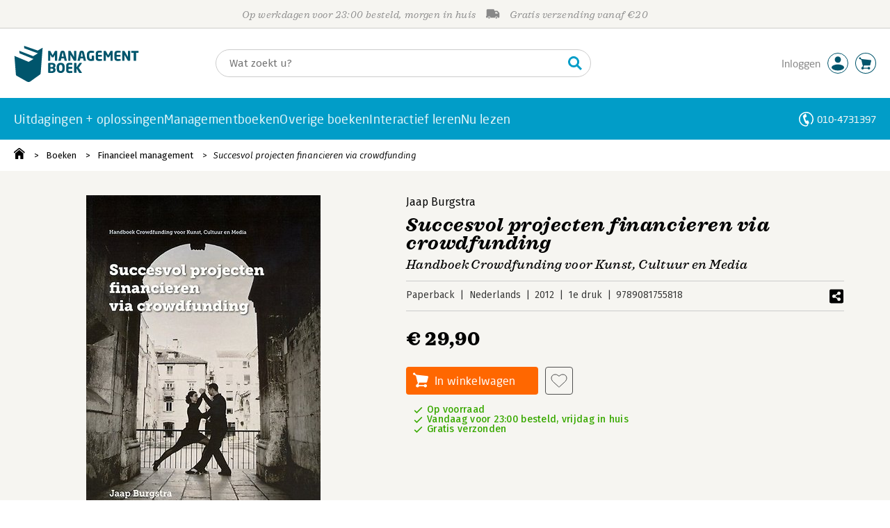

--- FILE ---
content_type: application/javascript
request_url: https://i.mgtbk.nl/platform/m4-managementboek-00140733/dist/js/zoomist.js
body_size: 7965
content:
var Gt = Object.defineProperty;
var Ft = (e, t, s) => t in e ? Gt(e, t, {
  enumerable: !0,
  configurable: !0,
  writable: !0,
  value: s
}) : e[t] = s;
var Y = (e, t, s) => (Ft(e, typeof t != "symbol" ? t + "" : t, s), s),
  Pt = (e, t, s) => {
    if (!t.has(e)) throw TypeError("Cannot " + s);
  };
var S = (e, t, s) => {
  if (t.has(e)) throw TypeError("Cannot add the same private member more than once");
  t instanceof WeakSet ? t.add(e) : t.set(e, s);
};
var b = (e, t, s) => (Pt(e, t, "access private method"), s);
const yt = e => {
    if (!e || typeof e != "object") return !1;
    const t = Object.getPrototypeOf(e);
    return t === Object.prototype || t === null;
  },
  vt = e => typeof e == "function",
  W = e => !isNaN(Number(e)),
  rt = e => e == null,
  lt = e => e instanceof HTMLElement ? e : document.querySelector(e),
  ct = (e, t) => t ? e.closest(`.${t}`) : null,
  R = e => "touches" in e ? e.touches.length === 0 ? {
    clientX: 0,
    clientY: 0
  } : e.touches.length === 1 ? {
    clientX: e.touches[0].clientX,
    clientY: e.touches[0].clientY
  } : {
    clientX: [...e.touches].reduce((t, s) => t + s.clientX, 0) / e.touches.length,
    clientY: [...e.touches].reduce((t, s) => t + s.clientY, 0) / e.touches.length
  } : {
    clientX: e.clientX,
    clientY: e.clientY
  },
  y = e => {
    const {
      width: t,
      height: s,
      top: n,
      left: o,
      bottom: r
    } = e.getBoundingClientRect();
    return {
      width: t,
      height: s,
      top: n,
      left: o,
      bottom: r
    };
  },
  Et = e => e.touches.length >= 2 ? Math.hypot(e.touches[0].clientX - e.touches[1].clientX, e.touches[0].clientY - e.touches[1].clientY) : 0,
  C = (e, t) => {
    for (const [s, n] of Object.entries(t)) typeof n == "string" && e.style.setProperty(s, n);
  },
  x = (e, t) => {
    for (const [s, n] of Object.entries(t)) e.setAttribute(s, n);
  },
  E = (e, t) => {
    for (const [s, n] of Object.entries(t)) e[s] = n;
  },
  w = (e, t, s) => Math.min(Math.max(e, t), s),
  X = e => isNaN(e) ? 0 : Math.round(e * 100) / 100,
  St = e => {
    throw new Error(e);
  },
  ht = e => console.warn(e),
  I = (e = "div", t, s, n) => {
    const o = document.createElement(e);
    return t && o.classList.add(...t.split(" ")), s && x(o, s), n && (o.innerHTML = n), o;
  },
  p = "zoomist",
  qt = `${p}-container`,
  bt = `${p}-wrapper`,
  ut = `${p}-image`,
  Kt = `${p}-not-draggable`,
  Jt = `${p}-not-wheelable`,
  $ = `${p}-slider`,
  Qt = `${p}-slider-wrapper`,
  te = `${p}-slider-bar`,
  ee = `${p}-slider-button`,
  Z = `${p}-zoomer`,
  se = `${p}-zoomer-button`,
  gt = `${p}-zoomer-icon`,
  mt = `${p}-zoomer-in`,
  dt = `${p}-zoomer-out`,
  ft = `${p}-zoomer-reset`,
  ne = `${p}-zoomer-disabled`,
  ie = {
    tabindex: "0",
    role: "slider",
    "aria-label": "slider for zoomist",
    "aria-valuemin": "0",
    "aria-valuemax": "100",
    "aria-valuenow": "0",
    "aria-disabled": "false"
  },
  _t = {
    tabindex: "0",
    role: "button",
    type: "button",
    "aria-disabled": "false"
  },
  oe = {
    ..._t,
    "aria-label": "button for zoom in zoomist"
  },
  ae = {
    ..._t,
    "aria-label": "button for zoom out zoomist"
  },
  re = {
    ..._t,
    "aria-label": "button for reset zoomist scale"
  },
  le = typeof window < "u" && typeof window.document < "u",
  L = le && "ontouchstart" in window,
  ce = L ? "touchstart" : "mousedown",
  Tt = L ? "touchmove" : "mousemove",
  Ot = L ? "touchend" : "mouseup",
  he = "wheel",
  ue = ["left", "right", "center"],
  me = ["top", "bottom", "center"],
  Yt = "--scale",
  Xt = "--translate-x",
  Dt = "--translate-y",
  de = "--value",
  wt = {
    draggable: !0,
    wheelable: !0,
    pinchable: !0,
    bounds: !0,
    zoomRatio: 0.1,
    maxScale: 10,
    minScale: 1,
    initScale: null,
    dragReleaseOnBounds: !1,
    wheelReleaseOnMinMax: !1,
    disableDraggingClass: Kt,
    disableWheelingClass: Jt,
    smooth: !1
  },
  fe = {
    el: null,
    direction: "horizontal"
  },
  ge = {
    el: `.${$}`
  },
  _e = {
    el: null,
    inEl: null,
    outEl: null,
    resetEl: null,
    disabledClass: ne
  },
  pe = {
    el: `.${Z}`,
    inEl: `.${mt}`,
    outEl: `.${dt}`,
    resetEl: `.${ft}`
  },
  ve = {
    ready: null,
    reset: null,
    resize: null,
    beforeDestroy: null,
    destroy: null,
    beforeUpdate: null,
    update: null,
    zoom: null,
    wheel: null,
    dragStart: null,
    drag: null,
    dragEnd: null,
    pinchStart: null,
    pinch: null,
    pinchEnd: null,
    slideStart: null,
    slide: null,
    slideEnd: null
  },
  Ee = {
    slider: null,
    zoomer: null
  },
  Se = `
<svg viewBox="0 0 12 12" class="${gt}">
  <polygon points="12,5.5 6.5,5.5 6.5,0 5.5,0 5.5,5.5 0,5.5 0,6.5 5.5,6.5 5.5,12 6.5,12 6.5,6.5 12,6.5 "/>
</svg>
`,
  be = `
<svg viewBox="0 0 12 12" class="${gt}">
  <rect y="5.5" width="12" height="1"/>
</svg>
`,
  Te = `
<svg viewBox="0 0 12 12" class="${gt}">
  <path d="m7.45,1.27l.35-.22c.26-.17.34-.52.17-.78-.17-.27-.52-.34-.78-.17l-1.54.99-.19.13-.11.46,1.12,1.75c.11.17.29.26.48.26.1,0,.21-.03.31-.09.26-.17.34-.52.17-.78l-.29-.46c1.85.5,3.22,2.17,3.22,4.18,0,2.39-1.95,4.34-4.34,4.34S1.66,8.92,1.66,6.52c0-1.15.44-2.23,1.25-3.05.22-.22.22-.58,0-.8-.22-.22-.58-.22-.8,0-1.02,1.03-1.58,2.4-1.58,3.85,0,3.02,2.46,5.48,5.48,5.48s5.48-2.46,5.48-5.48c0-2.51-1.71-4.62-4.02-5.26Z"/>
</svg>
`,
  Oe = {
    on(e, t) {
      if (!t || !vt(t)) return this;
      const {
        __events__: s
      } = this;
      return e.split(" ").forEach(n => {
        const o = n;
        s[o] || (s[o] = []), s[o].push(t);
      }), this;
    },
    emit(e, ...t) {
      const {
        __events__: s
      } = this;
      return s[e] ? (s[e].forEach(n => {
        vt(n) && n.apply(this, t);
      }), this) : this;
    },
    zoom(e, t) {
      const {
          scale: s
        } = this.transform,
        n = this.useFixedRatio(X(s * (e + 1)));
      return s === n ? this : (this.zoomTo(n, t), this);
    },
    zoomTo(e, t = !0) {
      const {
        image: s,
        transform: {
          scale: n,
          translateX: o,
          translateY: r
        },
        options: {
          bounds: i
        }
      } = this;
      if (e = this.useFixedRatio(e), e === n) return this;
      if (this.transform.scale = e, !t) return this.emit("zoom", this, this.transform.scale), this;
      t = typeof t == "boolean" ? this.getContainerCenterClient() : t;
      const {
          clientX: l,
          clientY: h
        } = t,
        {
          top: c,
          left: f,
          width: m,
          height: a
        } = y(s),
        {
          width: d,
          height: g
        } = this.getImageDiff(),
        _ = e / n - 1,
        T = (m / 2 - l + f) * _ + o,
        u = (a / 2 - h + c) * _ + r,
        v = i ? w(T, d, -d) : T,
        O = i ? w(u, g, -g) : u;
      return E(this.transform, {
        translateX: v,
        translateY: O
      }), this.emit("zoom", this, this.transform.scale), this;
    },
    move(e) {
      const {
          options: {
            bounds: t
          },
          transform: {
            translateX: s,
            translateY: n
          }
        } = this,
        {
          x: o,
          y: r
        } = e,
        {
          width: i,
          height: l
        } = this.getImageDiff();
      if (W(o)) {
        const h = s + o,
          c = t ? w(h, i, -i) : h;
        this.transform.translateX = c;
      }
      if (W(r)) {
        const h = n + r,
          c = t ? w(h, l, -l) : h;
        this.transform.translateY = c;
      }
      return this;
    },
    moveTo(e) {
      const {
          options: {
            bounds: t
          }
        } = this,
        {
          x: s,
          y: n
        } = e,
        {
          width: o,
          height: r
        } = this.getImageDiff();
      if (W(s)) {
        const i = Number(s),
          l = t ? w(i, o, -o) : i;
        this.transform.translateX = l;
      }
      if (W(n)) {
        const i = Number(n),
          l = t ? w(i, r, -r) : i;
        this.transform.translateY = l;
      }
      if (ue.some(i => i === s)) {
        const l = {
          left: -o,
          right: o,
          center: 0
        }[s];
        this.transform.translateX = l;
      }
      if (me.some(i => i === n)) {
        const l = {
          top: -r,
          bottom: r,
          center: 0
        }[n];
        this.transform.translateY = l;
      }
      return this;
    },
    slideTo(e) {
      const {
          options: {
            minScale: t,
            maxScale: s
          }
        } = this,
        n = (s - t) * e / 100 + t;
      return this.zoomTo(n), this;
    },
    reset() {
      const {
        options: {
          initScale: e
        }
      } = this;
      return E(this.transform, {
        scale: e,
        translateX: 0,
        translateY: 0
      }), this.emit("reset", this), this;
    },
    destroy(e = !1) {
      const {
        element: t,
        image: s,
        controller: n
      } = this;
      return this.mounted && (this.emit("beforeDestroy", this), n.abort(), this.destroyModules(), e && s && (this.reset(), s.removeAttribute("style")), t[p] = null, this.mounted = !1, this.emit("destroy", this)), null;
    },
    update(e) {
      const {
        element: t,
        controller: s
      } = this;
      return this.emit("beforeUpdate", this), t[p] = null, this.mounted = !1, s.abort(), this.destroyModules(), e && (this.options = Object.assign({}, wt, yt(e) && e)), this.init(), this.emit("update", this), this;
    },
    getImageData() {
      return {
        ...this.data.imageData
      };
    },
    getContainerData() {
      return {
        ...this.data.containerData
      };
    },
    getSliderValue() {
      const {
        __modules__: {
          slider: e
        }
      } = this;
      return e && e.value !== void 0 ? e.value : null;
    },
    isOnBoundTop() {
      const {
        options: {
          bounds: e
        }
      } = this;
      if (!e) return !1;
      const {
          transform: {
            translateY: t
          }
        } = this,
        {
          height: s
        } = this.getImageDiff();
      return t * -1 === X(s);
    },
    isOnBoundBottom() {
      const {
        options: {
          bounds: e
        }
      } = this;
      if (!e) return !1;
      const {
          transform: {
            translateY: t
          }
        } = this,
        {
          height: s
        } = this.getImageDiff();
      return t === X(s);
    },
    isOnBoundLeft() {
      const {
        options: {
          bounds: e
        }
      } = this;
      if (!e) return !1;
      const {
          transform: {
            translateX: t
          }
        } = this,
        {
          width: s
        } = this.getImageDiff();
      return t * -1 === X(s);
    },
    isOnBoundRight() {
      const {
        options: {
          bounds: e
        }
      } = this;
      if (!e) return !1;
      const {
          transform: {
            translateX: t
          }
        } = this,
        {
          width: s
        } = this.getImageDiff();
      return t === X(s);
    },
    isOnBoundX() {
      const {
        options: {
          bounds: e
        }
      } = this;
      if (!e) return !1;
      const {
          transform: {
            translateX: t
          }
        } = this,
        {
          width: s
        } = this.getImageDiff();
      return Math.abs(t) === Math.abs(X(s));
    },
    isOnBoundY() {
      const {
        options: {
          bounds: e
        }
      } = this;
      if (!e) return !1;
      const {
          transform: {
            translateY: t
          }
        } = this,
        {
          height: s
        } = this.getImageDiff();
      return Math.abs(t) === Math.abs(X(s));
    },
    isOnMinScale() {
      const {
          options: {
            minScale: e
          }
        } = this,
        {
          transform: {
            scale: t
          }
        } = this;
      return t === e;
    },
    isOnMaxScale() {
      const {
          options: {
            maxScale: e
          }
        } = this,
        {
          transform: {
            scale: t
          }
        } = this;
      return t === e;
    },
    getImageDiff() {
      const {
          width: e,
          height: t
        } = this.getContainerData(),
        {
          width: s,
          height: n
        } = this.getImageData();
      return {
        width: (e - s) / 2,
        height: (t - n) / 2
      };
    },
    getContainerCenterClient() {
      const {
          element: e
        } = this,
        {
          top: t,
          left: s,
          width: n,
          height: o
        } = y(e);
      return {
        clientX: s + n / 2,
        clientY: t + o / 2
      };
    },
    getScaleRatio() {
      const {
        transform: {
          scale: e
        },
        options: {
          minScale: t,
          maxScale: s
        }
      } = this;
      return (e - t) / (s - t);
    },
    useFixedRatio(e) {
      const {
        options: {
          minScale: t,
          maxScale: s
        }
      } = this;
      return w(e, t, s);
    },
    useAnimate(e) {
      const {
          options: {
            smooth: t
          },
          transform: s
        } = this,
        o = (1100 - (typeof t == "object" ? Math.max(0.1, Math.min(1, t.damping)) : 0.6) * 1e3) * 0.5,
        r = () => {
          if (!this.states.dragging && (Math.abs(e.velocityX) > 0.01 || Math.abs(e.velocityY) > 0.01)) {
            const i = Date.now(),
              l = i - e.lastTime,
              h = Math.exp(-l / o);
            e.velocityX *= h, e.velocityY *= h, e.lastTime = i;
            const c = e.velocityX * l,
              f = e.velocityY * l;
            if (this.moveTo({
              x: s.translateX + c,
              y: s.translateY + f
            }), Math.abs(e.velocityX) < 0.01 && Math.abs(e.velocityY) < 0.01) {
              e.frame = null;
              return;
            }
          }
          e.frame = requestAnimationFrame(r);
        };
      return r;
    }
  },
  {
    defineProperty: H
  } = Object;
var V, Rt, U, At, j, Lt, k, zt, G, Mt, F, Ct, P, It, q, xt, K, $t, J, Nt, Q, Bt, tt, Wt;
class Ye {
  constructor(t, s) {
    S(this, V);
    S(this, U);
    S(this, j);
    S(this, k);
    S(this, G);
    S(this, F);
    S(this, P);
    S(this, q);
    S(this, K);
    S(this, J);
    S(this, Q);
    S(this, tt);
    Y(this, "element");
    Y(this, "options");
    Y(this, "wrapper");
    Y(this, "image");
    Y(this, "mounted");
    Y(this, "data");
    Y(this, "transform");
    Y(this, "states");
    Y(this, "controller");
    Y(this, "__events__");
    Y(this, "__modules__");
    if (!t) return St("The first argument is required.");
    const n = lt(t);
    if (!n) return St(`Element ${t} is not exist.`);
    this.element = n, this.options = Object.assign({}, wt, yt(s) && s), this.init();
  }
  init() {
    const {
        element: t
      } = this,
      {
        options: {
          bounds: s,
          minScale: n,
          maxScale: o,
          initScale: r
        }
      } = this;
    if (t[p]) return;
    t[p] = this;
    const i = t.querySelector(`.${bt}`),
      l = t.querySelector(`.${ut}`);
    if (!i) return ht(`${p} needs a ".${bt}" element.`);
    if (!l) return ht(`${p} needs a ".${ut}" element.`);
    this.options.minScale = s && n < 1 ? 1 : n, this.options.maxScale = Math.max(o, n), this.options.initScale = w(r || n, n, o), this.wrapper = i, this.image = l, b(this, V, Rt).call(this);
  }
  destroyModules() {
    const {
      slider: t,
      zoomer: s
    } = this.__modules__;
    t && this.destroySlider(), s && this.destroyZoomer();
  }
  destroySlider() {
    var r, i;
    const {
      __modules__: {
        slider: t
      }
    } = this;
    if (!t || !t.mounted) return;
    const {
      options: {
        el: s
      },
      controller: n
    } = t;
    s === `.${$}` ? (r = t.sliderEl) == null || r.remove() : (i = t.sliderTrack) == null || i.remove(), n == null || n.abort(), t.mounted = !1;
  }
  destroyZoomer() {
    const {
      __modules__: {
        zoomer: t
      }
    } = this;
    if (!t || !t.mounted) return;
    const {
        options: {
          el: s,
          inEl: n,
          outEl: o,
          resetEl: r
        },
        controller: i,
        zoomerEl: l,
        zoomerInEl: h,
        zoomerOutEl: c,
        zoomerResetEl: f
      } = t,
      m = (a, d, g) => {
        a === `.${d}` && (g == null || g.remove());
      };
    [{
      target: s,
      className: Z,
      el: l
    }, {
      target: n,
      className: mt,
      el: h
    }, {
      target: o,
      className: dt,
      el: c
    }, {
      target: r,
      className: ft,
      el: f
    }].forEach(a => m(a.target, a.className, a.el)), i == null || i.abort(), t.mounted = !1;
  }
}
V = new WeakSet(), Rt = function () {
  const {
      element: t,
      image: s,
      options: n
    } = this,
    {
      draggable: o,
      pinchable: r
    } = n,
    {
      offsetWidth: i,
      offsetHeight: l
    } = t,
    {
      offsetWidth: h,
      offsetHeight: c
    } = s,
    {
      width: f,
      height: m
    } = y(s);
  if (!h || !c) return ht(`The width or height of ${ut} should not be 0.`);
  if (this.transform = {
    scale: 0,
    translateX: 0,
    translateY: 0
  }, this.data = {
    imageData: {
      originWidth: h,
      originHeight: c,
      width: f,
      height: m
    },
    containerData: {
      width: i,
      height: l
    }
  }, L && (o || r) && (this.data.touchData = {
    hypot: 0,
    prevX: 0,
    prevY: 0,
    offsetX: 0,
    offsetY: 0,
    imageTop: 0,
    imageLeft: 0,
    widthDiff: 0,
    heightDiff: 0,
    lastTime: 0,
    velocityX: 0,
    velocityY: 0,
    frame: null
  }), !L && o && (this.data.dragData = {
    prevX: 0,
    prevY: 0,
    lastTime: 0,
    velocityX: 0,
    velocityY: 0,
    frame: null
  }), this.__events__ = {
    ...ve
  }, n.on) for (const [a, d] of Object.entries(n.on)) this.__events__[a] = [d];
  if (this.__modules__ = {
    ...Ee
  }, n.slider) {
    const a = n.slider === !0 ? ge : n.slider;
    this.__modules__.slider = {
      options: Object.assign({}, fe, a)
    };
  }
  if (n.zoomer) {
    const a = n.zoomer === !0 ? pe : n.zoomer;
    this.__modules__.zoomer = {
      options: Object.assign({}, _e, a)
    };
  }
  this.controller = new AbortController(), b(this, U, At).call(this);
}, U = new WeakSet(), At = function () {
  if (this.mounted) return;
  const {
    element: t,
    image: s,
    options: {
      minScale: n,
      maxScale: o,
      initScale: r
    },
    __modules__: {
      slider: i,
      zoomer: l
    }
  } = this;
  C(s, {
    transform: `
        translate(var(${Xt}, 0px), var(${Dt}, 0px))
        scale(var(${Yt}, 0))`
  }), H(this.transform, "scale", {
    get: () => this.transform.__scale__,
    set: h => {
      const c = this.useFixedRatio(h);
      if (!(rt(c) || this.transform.__scale__ === c)) {
        if (this.transform.__scale__ = c, C(s, {
          [Yt]: c.toString()
        }), E(this.data.imageData, {
          width: y(s).width,
          height: y(s).height
        }), i) {
          const f = Math.round(this.getScaleRatio() * 100);
          i.value = f;
        }
        if (l && l.options.disabledClass) {
          const {
            zoomerInEl: f,
            zoomerOutEl: m,
            zoomerResetEl: a,
            options: {
              disabledClass: d
            }
          } = l;
          f && (f.classList[c === o ? "add" : "remove"](d), x(f, {
            "aria-disabled": c === o ? "true" : "false"
          })), m && (m.classList[c === n ? "add" : "remove"](d), x(m, {
            "aria-disabled": c === n ? "true" : "false"
          })), a && (a.classList[c === r ? "add" : "remove"](d), x(a, {
            "aria-disabled": c === r ? "true" : "false"
          }));
        }
      }
    }
  }), H(this.transform, "translateX", {
    get: () => this.transform.__translateX__,
    set: h => {
      const c = X(h);
      rt(c) || this.transform.__translateX__ === c || (this.transform.__translateX__ = c, C(s, {
        [Xt]: `${c}px`
      }));
    }
  }), H(this.transform, "translateY", {
    get: () => this.transform.__translateY__,
    set: h => {
      const c = X(h);
      rt(c) || this.transform.__translateY__ === c || (this.transform.__translateY__ = c, C(s, {
        [Dt]: `${c}px`
      }));
    }
  }), b(this, j, Lt).call(this), b(this, q, xt).call(this), E(this.transform, {
    scale: r,
    translateX: 0,
    translateY: 0
  }), t.classList.add(qt), this.mounted = !0, this.emit("ready", this);
}, j = new WeakSet(), Lt = function () {
  const {
      wrapper: t,
      options: s,
      controller: {
        signal: n
      }
    } = this,
    {
      draggable: o,
      pinchable: r,
      wheelable: i
    } = s;
  if (this.states = {}, i) {
    this.states.wheeling = !1;
    const l = h => b(this, k, zt).call(this, h);
    t.addEventListener(he, l, {
      signal: n
    });
  }
  if (L && (o || r)) {
    o && (this.states.dragging = !1), r && (this.states.pinching = !1);
    const l = h => b(this, F, Ct).call(this, h);
    t.addEventListener("touchstart", l, {
      signal: n
    });
  }
  if (!L && o) {
    this.states.dragging = !1;
    const l = h => b(this, G, Mt).call(this, h);
    t.addEventListener("mousedown", l, {
      signal: n
    });
  }
  b(this, P, It).call(this);
}, k = new WeakSet(), zt = function (t) {
  const {
      options: {
        zoomRatio: s,
        wheelReleaseOnMinMax: n,
        disableWheelingClass: o
      }
    } = this,
    r = (t.deltaY || t.detail) > 0 ? -1 : 1;
  if (n) {
    const i = this.isOnMinScale(),
      l = this.isOnMaxScale();
    i && r === -1 || l && r === 1 || t.preventDefault();
  } else t.preventDefault();
  this.states.wheeling || ct(t.target, o) || (this.states.wheeling = !0, setTimeout(() => {
    this.states.wheeling = !1;
  }, 30), this.zoom(r * s, R(t)), this.emit("wheel", this, this.transform.scale, t));
}, G = new WeakSet(), Mt = function (t) {
  const {
      data: s,
      transform: n,
      options: {
        disableDraggingClass: o,
        smooth: r
      }
    } = this,
    {
      dragData: i,
      imageData: l
    } = s;
  if (!i || !l) return;
  const h = m => {
      if (m && m.button !== 0 || (m.preventDefault(), ct(m.target, o))) return;
      i.frame !== null && cancelAnimationFrame(i.frame);
      const a = Date.now(),
        {
          clientX: d,
          clientY: g
        } = R(m);
      if (E(i, {
        prevX: d,
        prevY: g,
        lastTime: a,
        velocityX: 0,
        velocityY: 0,
        frame: null
      }), this.states.dragging = !0, r) {
        const _ = this.useAnimate(i);
        i.frame = requestAnimationFrame(_);
      }
      this.emit("dragStart", this, {
        x: n.translateX,
        y: n.translateY
      }, m), document.addEventListener("mousemove", c), document.addEventListener("mouseup", f);
    },
    c = m => {
      if (m.touches || !this.states.dragging) return;
      m.preventDefault();
      const a = Date.now(),
        {
          clientX: d,
          clientY: g
        } = R(m),
        _ = d - i.prevX,
        T = g - i.prevY,
        u = a - i.lastTime,
        v = n.translateX + _,
        O = n.translateY + T;
      this.moveTo({
        x: v,
        y: O
      }), r && u > 0 && (i.velocityX = 0.8 * (_ / u) + 0.2 * i.velocityX, i.velocityY = 0.8 * (T / u) + 0.2 * i.velocityY), E(i, {
        prevX: d,
        prevY: g,
        lastTime: a
      }), this.emit("drag", this, {
        x: v,
        y: O
      }, m);
    },
    f = m => {
      m.touches || (this.states.dragging = !1, this.emit("dragEnd", this, {
        x: n.translateX,
        y: n.translateY
      }, m), document.removeEventListener("mousemove", c), document.removeEventListener("mouseup", f));
    };
  h(t);
}, F = new WeakSet(), Ct = function (t) {
  const {
      data: s,
      transform: n,
      options: {
        maxScale: o,
        minScale: r,
        draggable: i,
        pinchable: l,
        bounds: h,
        dragReleaseOnBounds: c,
        disableDraggingClass: f,
        smooth: m
      }
    } = this,
    {
      touchData: a,
      imageData: d
    } = s;
  if (!a || !d) return;
  const g = u => {
      if (!u.touches) return;
      if (h && c) {
        const z = this.isOnBoundX(),
          M = this.isOnBoundY();
        u.touches.length === 1 && (z || M) || u.preventDefault();
      } else u.preventDefault();
      if (ct(u.target, f) && u.touches.length <= 1) return;
      a.frame !== null && cancelAnimationFrame(a.frame);
      const v = Date.now(),
        {
          top: O,
          left: D
        } = y(this.image),
        {
          width: A,
          height: et
        } = this.getImageDiff(),
        {
          clientX: N,
          clientY: B
        } = R(u);
      if (E(a, {
        hypot: Et(u),
        prevX: N,
        prevY: B,
        offsetX: 0,
        offsetY: 0,
        imageTop: O,
        imageLeft: D,
        widthDiff: A,
        heightDiff: et,
        lastTime: v,
        velocityX: 0,
        velocityY: 0,
        frame: null
      }), i) {
        if (this.states.dragging = !0, m) {
          const z = this.useAnimate(a);
          a.frame = requestAnimationFrame(z);
        }
        this.emit("dragStart", this, {
          x: n.translateX,
          y: n.translateY
        }, u);
      }
      l && u.touches.length === 2 && (this.states.pinching = !0, this.emit("pinchStart", this, n.scale, u)), document.addEventListener("touchmove", _), document.addEventListener("touchend", T);
    },
    _ = u => {
      if (!u.touches) return;
      const v = Date.now(),
        {
          states: {
            dragging: O,
            pinching: D
          }
        } = this,
        {
          top: A,
          left: et
        } = y(this.image),
        {
          width: N,
          height: B
        } = this.getImageDiff(),
        z = D && u.touches.length !== 2 || !D && u.touches.length === 2,
        M = Et(u),
        st = M ? M / a.hypot : 1,
        nt = this.useFixedRatio(st * n.scale),
        {
          clientX: it,
          clientY: ot
        } = R(u),
        Ht = it + a.offsetX,
        Zt = ot + a.offsetY;
      if (l && u.touches.length === 2 && (D || (this.states.pinching = !0, this.emit("pinchStart", this, n.scale, u)), this.zoomTo(nt, !1)), O) {
        z && (a.velocityX = 0, a.velocityY = 0);
        const pt = nt !== o && nt !== r && l && u.touches.length === 2 ? st : 1,
          Vt = X(Ht - a.imageLeft - (N - a.widthDiff) - (a.prevX - a.imageLeft) * pt + n.translateX),
          Ut = X(Zt - a.imageTop - (B - a.heightDiff) - (a.prevY - a.imageTop) * pt + n.translateY);
        if (this.moveTo({
          x: Vt,
          y: Ut
        }), m && u.touches.length === 1 && !z) {
          const at = v - a.lastTime;
          if (at > 0) {
            const jt = it - a.prevX,
              kt = ot - a.prevY;
            a.velocityX = 0.8 * (jt / at) + 0.2 * a.velocityX, a.velocityY = 0.8 * (kt / at) + 0.2 * a.velocityY;
          }
        }
      }
      E(a, {
        hypot: M,
        prevX: it,
        prevY: ot,
        imageTop: A,
        imageLeft: et,
        widthDiff: N,
        heightDiff: B,
        lastTime: v
      }), D && u.touches.length === 2 && this.emit("pinch", this, n.scale, u), O && this.emit("drag", this, {
        x: n.translateX,
        y: n.translateY
      }, u);
    },
    T = u => {
      if (!u.touches) return;
      const {
        states: {
          dragging: v,
          pinching: O
        }
      } = this;
      if (O && u.touches.length === 1) {
        this.states.pinching = !1;
        const {
          clientX: D,
          clientY: A
        } = R(u);
        E(a, {
          prevX: D,
          prevY: A,
          velocityX: 0,
          velocityY: 0,
          lastTime: Date.now()
        }), this.emit("pinchEnd", this, n.scale, u);
      }
      if (v && !u.touches.length && (this.states.dragging = !1, this.emit("dragEnd", this, {
        x: n.translateX,
        y: n.translateY
      }, u)), v && u.touches.length === 1) {
        const {
          clientX: D,
          clientY: A
        } = R(u);
        E(a, {
          offsetX: a.prevX - D,
          offsetY: a.prevY - A
        });
      }
      u.touches.length || (document.removeEventListener("touchmove", _), document.removeEventListener("touchend", T));
    };
  g(t);
}, P = new WeakSet(), It = function () {
  const {
    element: t,
    image: s,
    transform: n
  } = this;
  new ResizeObserver(() => {
    const {
        offsetWidth: r,
        offsetHeight: i
      } = t,
      {
        width: l,
        height: h
      } = this.getContainerData();
    if (r === l && i === h) return;
    const c = n.translateX,
      f = n.translateY;
    if (c) {
      const _ = r / l * c;
      this.transform.translateX = _;
    }
    if (f) {
      const _ = i / h * f;
      this.transform.translateY = _;
    }
    const {
        offsetWidth: m,
        offsetHeight: a
      } = s,
      {
        width: d,
        height: g
      } = y(s);
    E(this.data.containerData, {
      width: r,
      height: i
    }), E(this.data.imageData, {
      originWidth: m,
      originHeight: a,
      width: d,
      height: g
    }), this.emit("resize", this);
  }).observe(t);
}, q = new WeakSet(), xt = function () {
  const {
    slider: t,
    zoomer: s
  } = this.__modules__;
  t && b(this, K, $t).call(this), s && b(this, Q, Bt).call(this);
}, K = new WeakSet(), $t = function () {
  const {
    element: t,
    __modules__: {
      slider: s
    }
  } = this;
  if (!s || s.mounted) return;
  const {
    options: {
      el: n,
      direction: o
    }
  } = s;
  if (!n) return;
  const r = n === `.${$}`,
    i = r ? I("div", $) : lt(n);
  if (!i) return;
  const l = I("div", Qt),
    h = I("span", te),
    c = I("span", ee, {
      ...ie,
      "aria-orientation": o
    });
  i.classList.add(`${$}-${o}`), H(s, "value", {
    get() {
      return s.__value__;
    },
    set(f) {
      s.__value__ !== f && (s.__value__ = f, C(i, {
        [de]: f.toString()
      }), x(c, {
        "aria-valuenow": f.toString()
      }));
    }
  }), E(s, {
    value: this.getScaleRatio() * 100,
    controller: new AbortController(),
    sliding: !1,
    sliderEl: i,
    sliderTrack: l,
    sliderButton: c
  }), b(this, J, Nt).call(this), l.append(h, c), i.append(l), r && t.append(i), s.mounted = !0;
}, J = new WeakSet(), Nt = function () {
  const {
    options: {
      minScale: t,
      maxScale: s
    },
    __modules__: {
      slider: n
    }
  } = this;
  if (!n) return;
  const {
    options: {
      direction: o
    },
    controller: r,
    sliderEl: i,
    sliderTrack: l
  } = n;
  if (!i || !l) return;
  const h = o === "vertical",
    c = d => {
      const g = y(l),
        _ = g[h ? "height" : "width"],
        T = g[h ? "bottom" : "left"],
        u = R(d)[h ? "clientY" : "clientX"],
        v = X(w((u - T) * (h ? -1 : 1) / _, 0, 1));
      return (s - t) * v + t;
    },
    f = d => {
      if (d instanceof MouseEvent && d.button !== 0) return;
      n.sliding = !0;
      const g = c(d);
      this.zoomTo(g), this.emit("slideStart", this, this.getSliderValue(), d), document.addEventListener(Tt, m), document.addEventListener(Ot, a);
    },
    m = d => {
      if (!n.sliding) return;
      const g = c(d);
      this.zoomTo(g), this.emit("slide", this, this.getSliderValue(), d);
    },
    a = d => {
      this.emit("slideEnd", this, this.getSliderValue(), d), n.sliding = !1, document.removeEventListener(Tt, m), document.removeEventListener(Ot, a);
    };
  i.addEventListener(ce, f, {
    signal: r == null ? void 0 : r.signal
  });
}, Q = new WeakSet(), Bt = function () {
  const {
    element: t,
    __modules__: {
      zoomer: s
    }
  } = this;
  if (!s || s.mounted) return;
  const {
      options: {
        el: n,
        inEl: o,
        outEl: r,
        resetEl: i
      }
    } = s,
    l = [o, r, i],
    h = (d, g, _, T, u) => {
      if (!d) return null;
      const v = d === `.${_}`;
      return _ = l.includes(d) ? `${_} ${se}` : _, v ? I(g, _, T, u) : lt(d);
    },
    c = h(n, "div", Z),
    f = h(o, "button", mt, oe, Se),
    m = h(r, "button", dt, ae, be),
    a = h(i, "button", ft, re, Te);
  E(s, {
    controller: new AbortController(),
    zoomerEl: c,
    zoomerInEl: f,
    zoomerOutEl: m,
    zoomerResetEl: a
  }), c && (f && c.append(f), m && c.append(m), a && c.append(a), n === `.${Z}` && t.append(c)), b(this, tt, Wt).call(this), s.mounted = !0;
}, tt = new WeakSet(), Wt = function () {
  const {
      options: {
        zoomRatio: t
      },
      __modules__: {
        zoomer: s
      }
    } = this,
    n = this;
  if (!s) return;
  const {
    controller: o,
    zoomerInEl: r,
    zoomerOutEl: i,
    zoomerResetEl: l
  } = s;
  r && r.addEventListener("click", () => {
    n.zoom(t);
  }, {
    signal: o == null ? void 0 : o.signal
  }), i && i.addEventListener("click", () => {
    n.zoom(-t);
  }, {
    signal: o == null ? void 0 : o.signal
  }), l && l.addEventListener("click", () => {
    n.reset();
  }, {
    signal: o == null ? void 0 : o.signal
  });
};
Object.assign(Ye.prototype, Oe);
export { Ye as default };